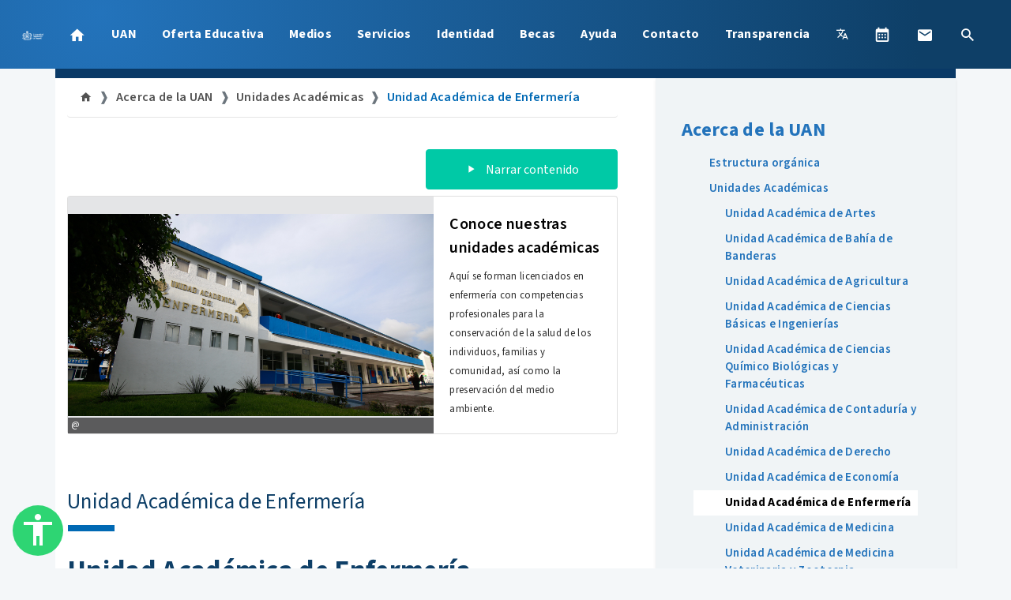

--- FILE ---
content_type: text/html; charset=UTF-8
request_url: https://www.uan.edu.mx/es/unidad-academica-de-enfermeria
body_size: 9923
content:
<!DOCTYPE html>
<html lang="es">

<head>
    <meta charset="UTF-8">
    <meta name="viewport" content="width=device-width, initial-scale=1.0">
    <meta http-equiv="X-UA-Compatible" content="ie=edge">
    <title>Unidad Académica de Enfermería
 - Universidad Autonoma de Nayarit</title>
    <link rel="shortcut icon" href="https://www.uan.edu.mx/imagenes/escudo-uan-blue.png?v=1694459046">
        <meta name="description" content="Unidad Académica de Enfermería. " />
        <meta property="og:title" content="Unidad Académica de Enfermería" />
        <meta property="og:url" content="https://www.uan.edu.mx/es/unidad-academica-de-enfermeria" />
            <meta property="og:image" content="https://www.uan.edu.mx/imagenes/banner.jpg?v=1715664673">
        <meta property="og:description" content="Unidad Académica de Enfermería. " />
    <meta property="og:site_name" content="Universidad Autónoma de Nayarit" />
    <meta property="og:type" content="website" />
    <meta property="og:locale" content="es_MX" />
    <meta name="keywords" content="UAN,uni,mejor universidad, excelente universidad,Nayarit,Tepic,Carreras,Universidad,Prepa,Docencia,Investigación,Cultura,Licenciatura,Maestría,Doctorado,ceddi,congreso,lic,prepa" />
    <meta name="author" content="Medios Digitales UAN" />

        <link href="https://fonts.googleapis.com/icon?family=Material+Icons" rel="stylesheet">
    <link rel="stylesheet" href="https://www.uan.edu.mx/recursos/mdi/font/css/materialdesignicons.min.css?v=1683162694?n=63">
    <link rel="stylesheet" href="https://www.uan.edu.mx/recursos/miri/miri-ui-kit-free.css?v=1683162700?n=63">
    <link rel="stylesheet" href="https://www.uan.edu.mx/css/sidenav.css?v=1712560102?n=63">
    <link rel="stylesheet" href="https://www.uan.edu.mx/recursos/ckin/css/ckin.min.css?v=1710972762?n=63">
    <link rel="stylesheet" href="https://www.uan.edu.mx/recursos/audioplayer/audioplayer.css?v=1683162558?n=63">
    <link rel="stylesheet" href="https://www.uan.edu.mx/css/main.css?v=1767891407?n=63">
    <link rel="stylesheet" href="https://www.uan.edu.mx/recursos/lightgallery/css/lightgallery.css?v=1683162712?n=63">
    <link rel="stylesheet" href="https://www.uan.edu.mx/css/navbar.css?v=1712560102?n=63">
<link rel="stylesheet" href="https://www.uan.edu.mx/css/seccion/default.css?v=1712560103?n=63">
        
    <!-- Google tag (gtag.js) -->
    <script async src="https://www.googletagmanager.com/gtag/js?id=G-RL16SSESY3"></script>
    <script>
        window.dataLayer = window.dataLayer || [];
  function gtag(){dataLayer.push(arguments);}
  gtag('js', new Date());

  gtag('config', 'G-RL16SSESY3');
    </script>
    <script>
        window.dataLayer = window.dataLayer || [];
    function gtag(){dataLayer.push(arguments);}
    gtag('js', new Date());

    gtag('config', 'UA-21326597-1');
    </script>
    <script src="https://www.google.com/recaptcha/api.js" async defer></script>
    <style>
        .skiptranslate {
            display: none;
        }

        body:has(.skiptranslate) {
            top: 0 !important;
        }
    </style>
</head>
<div id="fb-root"></div>

<body>
    <div id="google_translate_element" style="display: none;"></div>
    <script async defer crossorigin="anonymous" src="https://connect.facebook.net/es_ES/sdk.js#xfbml=1&version=v11.0"
        nonce="5DeHMOhY"></script>
    <div class="p-0 d-none d-lg-block">
  <nav class="navbar navbar-expand-lg navbar-dark py-3 flotable" id="nav-principal">
    <a class="navbar-brand" href="https://www.uan.edu.mx"><img src="https://www.uan.edu.mx/imagenes/escudo-22.png?n=3" alt="Logo UAN"
        style="width: 130px; height: auto;"></a>
    <button class="navbar-toggler" type="button" data-toggle="collapse" data-target="#movil-megamenu"
      aria-controls="movil-megamenu" aria-expanded="false" aria-label="Toggle navigation">
      <span class="navbar-toggler-icon"></span>
    </button>

    <div class="collapse navbar-collapse" id="movil-megamenu">
      <ul class="navbar-nav mr-auto">
        <li class="nav-item megamenu-item"><a href="https://www.uan.edu.mx" class="nav-link text-black"><i class="mdi mdi-home"></i></a></li>
        <li class="nav-item dropdown megamenu megamenu-item p-0" id="main-megamenu">
        <a id="megamenu" onclick="location.href = 'https://www.uan.edu.mx/es/universidad'" href="" data-toggle="dropdown" aria-haspopup="true" aria-expanded="false" class="nav-link text-black dropdown-toggle">UAN</a>
        <div aria-labelledby="megamenu" class="megamenu dropdown-menu border-0 p-0 m-0" id="container-menu">
            <div class="container-menu">
            <div class="row rounded-0 m-0 shadow-sm pb-1">
                <div class="col-lg-12 col-xl-12">
                <div class="p-4">
                    <div class="row">
                    <div class="col-lg-4 text-right p-0">
                        <h4 class="principal-link"><a href="https://www.uan.edu.mx/es/universidad">Acerca de la UAN</a></h4>
                        <ul class="list-unstyled center-small megamenu-small-magin">
                                                <li class="nav-item"><a href="https://www.uan.edu.mx/es/estructura-organica-de-la-uan" class="nav-link text-dark text-small pb-0 pr-0">Estructura orgánica</a></li>
                                                <li class="nav-item"><a href="https://www.uan.edu.mx/es/unidades-academicas" class="nav-link text-dark text-small pb-0 pr-0">Unidades Académicas</a></li>
                                                <li class="nav-item"><a href="https://www.uan.edu.mx/es/normatividad" class="nav-link text-dark text-small pb-0 pr-0">Normatividad</a></li>
                                                </ul>
                    </div>
                    <div class="col-lg-4 text-right p-0">
                        <h4 class="principal-link"><a href="https://www.uan.edu.mx/es/rectoria">Rectoría</a></h4>
                        <ul class="list-unstyled center-small megamenu-small-magin">
                                                        <li class="nav-item"><a href="https://www.uan.edu.mx/es/rectora" class="nav-link text-dark text-small pb-0 pr-0">Rectora</a></li>
                                                        <li class="nav-item"><a href="https://www.uan.edu.mx/es/sr" class="nav-link text-dark text-small pb-0 pr-0">Secretaría  de la Rectoría</a></li>
                                                    </ul>
                    </div>
                    <div class="col-lg-4 text-right p-0">
                        <h4 class="principal-link"><a href="https://www.uan.edu.mx/es/secretarias">Secretarías</a></h4>
                        <ul class="list-unstyled center-small megamenu-small-magin">
                                                        <li class="nav-item"><a href="https://www.uan.edu.mx/es/sg" class="nav-link text-dark text-small pb-0 pr-0">Secretaría General</a></li>
                                                        <li class="nav-item"><a href="https://www.uan.edu.mx/es/sd" class="nav-link text-dark text-small pb-0 pr-0">Secretaría Académica</a></li>
                                                        <li class="nav-item"><a href="https://www.uan.edu.mx/es/sip" class="nav-link text-dark text-small pb-0 pr-0">Secretaría de Investigación y Posgrado</a></li>
                                                        <li class="nav-item"><a href="https://www.uan.edu.mx/es/sems" class="nav-link text-dark text-small pb-0 pr-0">Secretaría de Educación Media Superior</a></li>
                                                        <li class="nav-item"><a href="https://www.uan.edu.mx/es/sev" class="nav-link text-dark text-small pb-0 pr-0">Secretaría de Extensión y Vinculación</a></li>
                                                        <li class="nav-item"><a href="https://www.uan.edu.mx/es/sf" class="nav-link text-dark text-small pb-0 pr-0">Secretaría de Finanzas</a></li>
                                                        <li class="nav-item"><a href="https://www.uan.edu.mx/es/spp" class="nav-link text-dark text-small pb-0 pr-0">Secretaría de Planeación, Programación e Infraestructura</a></li>
                                                        <li class="nav-item"><a href="https://www.uan.edu.mx/es/sa" class="nav-link text-dark text-small pb-0 pr-0">Secretaría de Administración</a></li>
                                                    </ul>
                    </div>
                    </div>
                </div>
                </div>
            </div>
            </div>
        </div>
    </li>
                                <li class="nav-item dropdown">
                <a class="nav-link dropdown-toggle"  data-toggle="dropdown" href="#" onclick="location.href = 'https://www.uan.edu.mx/es/oferta'">Oferta Educativa</a>
                <div class="dropdown-menu">
                                                            <a href="https://www.uan.edu.mx/es/preparatorias" class="dropdown-item">Medio Superior</a>
                                                                                <a href="https://www.uan.edu.mx/es/licenciaturas" class="dropdown-item">Superior</a>
                                                                                <a href="https://www.uan.edu.mx/es/profesional-asociado" class="dropdown-item">Profesional Asociado</a>
                                                                                <a href="https://www.uan.edu.mx/es/unidades-academicas" class="dropdown-item">Unidades Académicas</a>
                                                                                <a href="https://www.uan.edu.mx/es/posgrado" class="dropdown-item">Posgrados</a>
                                                        </div>
            </li>
                                    <li class="nav-item dropdown">
                <a class="nav-link dropdown-toggle"  data-toggle="dropdown" href="#" onclick="location.href = 'https://www.uan.edu.mx/es/medios'">Medios</a>
                <div class="dropdown-menu">
                                                            <a href="https://www.uan.edu.mx/es/comunicados" class="dropdown-item">Comunicados</a>
                                                                                <a href="https://www.uan.edu.mx/es/avisos" class="dropdown-item">Avisos / Convocatorias</a>
                                                                                <a href="http://www.radio.uan.mx" class="dropdown-item">Radio UAN</a>
                                                                                <a href="https://www.youtube.com/user/uanmedios/videos" class="dropdown-item">Tv UAN</a>
                                                                                <a href="https://www.uan.edu.mx/es/publicaciones" class="dropdown-item">Publicaciones</a>
                                                        </div>
            </li>
                                    <li class="nav-item dropdown">
                <a class="nav-link dropdown-toggle"  data-toggle="dropdown" href="#" onclick="location.href = 'https://www.uan.edu.mx/es/servicios-en-linea'">Servicios</a>
                <div class="dropdown-menu">
                                                            <a href="https://www.uan.edu.mx/es/calendario-escolar" class="dropdown-item">Calendario Escolar 2025-2026</a>
                                                                                <a href="http://mail.uan.edu.mx" class="dropdown-item">Correo institucional</a>
                                                                                <a href="https://piida.uan.mx/" class="dropdown-item">Plataforma PIIDA</a>
                                                                                <a href="https://www.uan.edu.mx/es/directorio-uan" class="dropdown-item">Directorio UAN</a>
                                                                                <a href="https://www.uan.edu.mx/es/bibliotecas" class="dropdown-item">Bibliotecas</a>
                                                                                <a href="https://www.uan.edu.mx/es/directorio-telefonico-uan" class="dropdown-item">Directorio Telefónico UAN</a>
                                                                                <a href="https://www.uan.edu.mx/es/credencial-universitaria" class="dropdown-item">Credencial universitaria</a>
                                                                                <a href="https://www.uan.edu.mx/es/protocolo-de-violencia-de-genero" class="dropdown-item">Protocolo de Violencia de Género</a>
                                                                                <a href="https://www.uan.edu.mx/es/contacto-lnk" class="dropdown-item">Contacto</a>
                                                        </div>
            </li>
                                    <li class="nav-item dropdown">
                <a class="nav-link dropdown-toggle"  data-toggle="dropdown" href="#" onclick="location.href = 'https://www.uan.edu.mx/es/identidad'">Identidad</a>
                <div class="dropdown-menu">
                                                            <a href="https://www.uan.edu.mx/es/historia-de-la-uan" class="dropdown-item">Historia</a>
                                                                                <a href="https://www.uan.edu.mx/es/mision-vision-y-valores-de-la-uan" class="dropdown-item">Misión, Visión y Valores</a>
                                                                                <a href="https://www.uan.edu.mx/es/himno-universitario" class="dropdown-item">Himno Universitario</a>
                                                        </div>
            </li>
                                    <li class="nav-item dropdown">
                <a class="nav-link dropdown-toggle"  data-toggle="dropdown" href="#" onclick="location.href = 'https://www.uan.edu.mx/es/correo'">Becas</a>
                <div class="dropdown-menu">
                                                            <a href="https://www.santanderopenacademy.com/es/index.html" class="dropdown-item">Becas Santander</a>
                                                        </div>
            </li>
                                    <li class="nav-item dropdown">
                <a class="nav-link dropdown-toggle"  data-toggle="dropdown" href="#" onclick="location.href = 'https://www.uan.edu.mx/es/ayuda'">Ayuda</a>
                <div class="dropdown-menu">
                                                            <a href="https://www.uan.edu.mx/es/acerca-del-sitio" class="dropdown-item">Acerca de este sitio</a>
                                                                                <a href="https://www.uan.edu.mx/es/aviso-de-privacidad" class="dropdown-item">Aviso de privacidad</a>
                                                        </div>
            </li>
                                <li class="nav-item">
            <a href="https://www.uan.edu.mx/es/contacto" class="nav-link">Contacto</a>
        </li>
                                <li class="nav-item">
            <a href="https://transparencia.uan.mx/" class="nav-link">Transparencia</a>
        </li>
                  </ul>
      <ul class="navbar-nav ml-auto center-small">
        <li class="nav-item dropdown">
          <a class="nav-link dropdown-toggle" data-toggle="dropdown" href="#"><span
              class="mdi mdi-translate"></span></a>
          <div class="dropdown-menu">
            <a href="#" class="dropdown-item" onclick="translateTo('es')">Español</a>
            <a href="#" class="dropdown-item" onclick="translateTo('en')">Inglés</a>
            <a href="#" class="dropdown-item" onclick="translateTo('fr')">Francés</a>
          </div>
        </li>
        <li class="nav-item">
          <a href="https://www.uan.edu.mx/es/calendario-escolar" class="nav-link" title="Calendarios">
            <i class="mdi mdi-calendar-month"></i>
          </a>
        </li>
        <li class="nav-item">
          <a href="http://mail.uan.edu.mx" target="_blank" class="nav-link" title="Correo institucional">
            <i class="mdi mdi-email"></i>
          </a>
        </li>
        <li class="nav-item">
          <a href="#" class="nav-link" onclick="openSearch(); return false;" title="Buscar">
            <i class="mdi mdi-magnify"></i>
          </a>
        </li>
      </ul>
    </div>
  </nav>
</div>    <div class="p-0 d-block d-lg-none sticky-top">

  <div class="container-fluid bg-gradient">
    <div class="row align-items-center ">
      <div class="col-3">
        <a href="https://www.uan.edu.mx"><img class="img-fluid p-2" src="https://www.uan.edu.mx/imagenes/autonomia-solo.png?n=3"></a>
      </div>
      <div class="col-7"></div>
      <div class="col-2 px-0">
        <a href="#" data-target="slide-out" class="sidenav-trigger btn btn-primary bg-gradient py-2"><i class="material-icons">menu</i></a>
      </div>
    </div>
  </div>

  <ul id="slide-out" class="sidenav">
    <li>
      <div class="user-view">
        <div class="background bg-gradient">
          <div class="container pt-3 px-4">
            <img src="https://www.uan.edu.mx/imagenes/autonomia.png?v=1741036563" class="img-fluid">
          </div>
        </div>
        <br>
        <br>
      </div>
    </li>
    <div class="accordion" id="uan">
                    <div class="card">
            <div class="card-header bg-white">
                <a href="https://www.uan.edu.mx" class="btn btn-block text-left text-black"><i class="mdi mdi-home"></i>Inicio</a>
            </div>
        </div>
                                
        <div class="card" style="border-radius: 0rem;">
            <div class="card-header bg-white" id="headingOne">
                <h2 class="mb-0">
                    <button class="btn btn-block text-left" type="button" data-toggle="collapse" data-target="#uancollapse" aria-expanded="true" aria-controls="collapseOne">
                        UAN
                    </button>
                </h2>
            </div>
            <div id="uancollapse" class="collapse" aria-labelledby="headingOne" data-parent="#uan">
                <div class="card-body" style="background: #F9F9F9">
                    <h4 class="principal-link"><a href="https://www.uan.edu.mx/es/universidad">Acerca de la UAN</a></h4>
                    <hr>
                                        <li class="nav-item"><a href="https://www.uan.edu.mx/es/estructura-organica-de-la-uan" class="nav-link text-dark text-small pb-0 pr-0" style="overflow-wrap: break-word;">Estructura orgánica</a></li>
                                        <li class="nav-item"><a href="https://www.uan.edu.mx/es/unidades-academicas" class="nav-link text-dark text-small pb-0 pr-0" style="overflow-wrap: break-word;">Unidades Académicas</a></li>
                                        <li class="nav-item"><a href="https://www.uan.edu.mx/es/normatividad" class="nav-link text-dark text-small pb-0 pr-0" style="overflow-wrap: break-word;">Normatividad</a></li>
                                        <h4 class="principal-link"><a href="https://www.uan.edu.mx/es/rectoria">Rectoría</a></h4>
                    <hr>
                                        <li class="nav-item"><a href="https://www.uan.edu.mx/es/rectora" class="nav-link text-dark text-small pb-0 pr-0" style="overflow-wrap: break-word;">Rectora</a></li>
                                        <li class="nav-item"><a href="https://www.uan.edu.mx/es/sr" class="nav-link text-dark text-small pb-0 pr-0" style="overflow-wrap: break-word;">Secretaría  de la Rectoría</a></li>
                                        <h4 class="principal-link"><a href="https://www.uan.edu.mx/es/secretarias">Secretarías</a></h4>
                    <hr>
                                        <li class="nav-item"><a href="https://www.uan.edu.mx/es/sg" class="nav-link text-dark text-small pb-0 pr-0" style="overflow-wrap: break-word;">Secretaría General</a></li>
                                        <li class="nav-item"><a href="https://www.uan.edu.mx/es/sd" class="nav-link text-dark text-small pb-0 pr-0" style="overflow-wrap: break-word;">Secretaría Académica</a></li>
                                        <li class="nav-item"><a href="https://www.uan.edu.mx/es/sip" class="nav-link text-dark text-small pb-0 pr-0" style="overflow-wrap: break-word;">Secretaría de Investigación y Posgrado</a></li>
                                        <li class="nav-item"><a href="https://www.uan.edu.mx/es/sems" class="nav-link text-dark text-small pb-0 pr-0" style="overflow-wrap: break-word;">Secretaría de Educación Media Superior</a></li>
                                        <li class="nav-item"><a href="https://www.uan.edu.mx/es/sev" class="nav-link text-dark text-small pb-0 pr-0" style="overflow-wrap: break-word;">Secretaría de Extensión y Vinculación</a></li>
                                        <li class="nav-item"><a href="https://www.uan.edu.mx/es/sf" class="nav-link text-dark text-small pb-0 pr-0" style="overflow-wrap: break-word;">Secretaría de Finanzas</a></li>
                                        <li class="nav-item"><a href="https://www.uan.edu.mx/es/spp" class="nav-link text-dark text-small pb-0 pr-0" style="overflow-wrap: break-word;">Secretaría de Planeación, Programación e Infraestructura</a></li>
                                        <li class="nav-item"><a href="https://www.uan.edu.mx/es/sa" class="nav-link text-dark text-small pb-0 pr-0" style="overflow-wrap: break-word;">Secretaría de Administración</a></li>
                                    </div>
            </div>
        </div>

        
                                                        <div class="card">
            <div class="card-header bg-white" id="headingOne">
                <h2 class="mb-0">
                    <button class="btn btn-block text-left" type="button" data-toggle="collapse" data-target="#Oferta-educativa" aria-expanded="true" aria-controls="collapseOne">
                        Oferta Educativa
                    </button>
                </h2>
            </div>
            <div id="Oferta-educativa" class="collapse" aria-labelledby="headingOne" data-parent="#uan">
                <div class="card-body" style="background: #F9F9F9">
                    <a class="nav-item m-4 text-black" href="#" onclick="location.href = 'https://www.uan.edu.mx/es/oferta'">Inicio</a>
                    <hr>
                                                            <a href="https://www.uan.edu.mx/es/preparatorias" class="dropdown-item">Medio Superior</a>
                    <hr>
                                                                                <a href="https://www.uan.edu.mx/es/licenciaturas" class="dropdown-item">Superior</a>
                    <hr>
                                                                                <a href="https://www.uan.edu.mx/es/profesional-asociado" class="dropdown-item">Profesional Asociado</a>
                    <hr>
                                                                                <a href="https://www.uan.edu.mx/es/unidades-academicas" class="dropdown-item">Unidades Académicas</a>
                    <hr>
                                                                                <a href="https://www.uan.edu.mx/es/posgrado" class="dropdown-item">Posgrados</a>
                    <hr>
                                                        </div>
            </div>
        </div>
                                                                <div class="card">
            <div class="card-header bg-white" id="headingOne">
                <h2 class="mb-0">
                    <button class="btn btn-block text-left" type="button" data-toggle="collapse" data-target="#Medios" aria-expanded="true" aria-controls="collapseOne">
                        Medios
                    </button>
                </h2>
            </div>
            <div id="Medios" class="collapse" aria-labelledby="headingOne" data-parent="#uan">
                <div class="card-body" style="background: #F9F9F9">
                    <a class="nav-item m-4 text-black" href="#" onclick="location.href = 'https://www.uan.edu.mx/es/medios'">Inicio</a>
                    <hr>
                                                            <a href="https://www.uan.edu.mx/es/comunicados" class="dropdown-item">Comunicados</a>
                    <hr>
                                                                                <a href="https://www.uan.edu.mx/es/avisos" class="dropdown-item">Avisos / Convocatorias</a>
                    <hr>
                                                                                <a href="http://www.radio.uan.mx" class="dropdown-item">Radio UAN</a>
                    <hr>
                                                                                <a href="https://www.youtube.com/user/uanmedios/videos" class="dropdown-item">Tv UAN</a>
                    <hr>
                                                                                <a href="https://www.uan.edu.mx/es/publicaciones" class="dropdown-item">Publicaciones</a>
                    <hr>
                                                        </div>
            </div>
        </div>
                                                                <div class="card">
            <div class="card-header bg-white" id="headingOne">
                <h2 class="mb-0">
                    <button class="btn btn-block text-left" type="button" data-toggle="collapse" data-target="#Servicios" aria-expanded="true" aria-controls="collapseOne">
                        Servicios
                    </button>
                </h2>
            </div>
            <div id="Servicios" class="collapse" aria-labelledby="headingOne" data-parent="#uan">
                <div class="card-body" style="background: #F9F9F9">
                    <a class="nav-item m-4 text-black" href="#" onclick="location.href = 'https://www.uan.edu.mx/es/servicios-en-linea'">Inicio</a>
                    <hr>
                                                            <a href="https://www.uan.edu.mx/es/calendario-escolar" class="dropdown-item">Calendario Escolar 2025-2026</a>
                    <hr>
                                                                                <a href="http://mail.uan.edu.mx" class="dropdown-item">Correo institucional</a>
                    <hr>
                                                                                <a href="https://piida.uan.mx/" class="dropdown-item">Plataforma PIIDA</a>
                    <hr>
                                                                                <a href="https://www.uan.edu.mx/es/directorio-uan" class="dropdown-item">Directorio UAN</a>
                    <hr>
                                                                                <a href="https://www.uan.edu.mx/es/bibliotecas" class="dropdown-item">Bibliotecas</a>
                    <hr>
                                                                                <a href="https://www.uan.edu.mx/es/directorio-telefonico-uan" class="dropdown-item">Directorio Telefónico UAN</a>
                    <hr>
                                                                                <a href="https://www.uan.edu.mx/es/credencial-universitaria" class="dropdown-item">Credencial universitaria</a>
                    <hr>
                                                                                <a href="https://www.uan.edu.mx/es/protocolo-de-violencia-de-genero" class="dropdown-item">Protocolo de Violencia de Género</a>
                    <hr>
                                                                                <a href="https://www.uan.edu.mx/es/contacto-lnk" class="dropdown-item">Contacto</a>
                    <hr>
                                                        </div>
            </div>
        </div>
                                                                <div class="card">
            <div class="card-header bg-white" id="headingOne">
                <h2 class="mb-0">
                    <button class="btn btn-block text-left" type="button" data-toggle="collapse" data-target="#Identidad" aria-expanded="true" aria-controls="collapseOne">
                        Identidad
                    </button>
                </h2>
            </div>
            <div id="Identidad" class="collapse" aria-labelledby="headingOne" data-parent="#uan">
                <div class="card-body" style="background: #F9F9F9">
                    <a class="nav-item m-4 text-black" href="#" onclick="location.href = 'https://www.uan.edu.mx/es/identidad'">Inicio</a>
                    <hr>
                                                            <a href="https://www.uan.edu.mx/es/historia-de-la-uan" class="dropdown-item">Historia</a>
                    <hr>
                                                                                <a href="https://www.uan.edu.mx/es/mision-vision-y-valores-de-la-uan" class="dropdown-item">Misión, Visión y Valores</a>
                    <hr>
                                                                                <a href="https://www.uan.edu.mx/es/himno-universitario" class="dropdown-item">Himno Universitario</a>
                    <hr>
                                                        </div>
            </div>
        </div>
                                                                <div class="card">
            <div class="card-header bg-white" id="headingOne">
                <h2 class="mb-0">
                    <button class="btn btn-block text-left" type="button" data-toggle="collapse" data-target="#Becas" aria-expanded="true" aria-controls="collapseOne">
                        Becas
                    </button>
                </h2>
            </div>
            <div id="Becas" class="collapse" aria-labelledby="headingOne" data-parent="#uan">
                <div class="card-body" style="background: #F9F9F9">
                    <a class="nav-item m-4 text-black" href="#" onclick="location.href = 'https://www.uan.edu.mx/es/correo'">Inicio</a>
                    <hr>
                                                            <a href="https://www.santanderopenacademy.com/es/index.html" class="dropdown-item">Becas Santander</a>
                    <hr>
                                                        </div>
            </div>
        </div>
                                                                <div class="card">
            <div class="card-header bg-white" id="headingOne">
                <h2 class="mb-0">
                    <button class="btn btn-block text-left" type="button" data-toggle="collapse" data-target="#Ayuda" aria-expanded="true" aria-controls="collapseOne">
                        Ayuda
                    </button>
                </h2>
            </div>
            <div id="Ayuda" class="collapse" aria-labelledby="headingOne" data-parent="#uan">
                <div class="card-body" style="background: #F9F9F9">
                    <a class="nav-item m-4 text-black" href="#" onclick="location.href = 'https://www.uan.edu.mx/es/ayuda'">Inicio</a>
                    <hr>
                                                            <a href="https://www.uan.edu.mx/es/acerca-del-sitio" class="dropdown-item">Acerca de este sitio</a>
                    <hr>
                                                                                <a href="https://www.uan.edu.mx/es/aviso-de-privacidad" class="dropdown-item">Aviso de privacidad</a>
                    <hr>
                                                        </div>
            </div>
        </div>
                                                                <div class="card">
            <div class="card-header bg-white">
                <a href="https://www.uan.edu.mx/es/contacto" class="btn btn-block text-left text-black">Contacto</a>
            </div>
        </div>
                                                                <div class="card">
            <div class="card-header bg-white">
                <a href="https://transparencia.uan.mx/" class="btn btn-block text-left text-black">Transparencia</a>
            </div>
        </div>
                                        <div class="card">
            <div class="card-header bg-white">
                <a class="sidenav-close btn btn-block text-left text-black" href="https://www.uan.edu.mx/es/calendario-escolar"><i class="mdi mdi-calendar-month"></i> Calendarios</a>
            </div>
        </div>

        <div class="card">
            <div class="card-header bg-white" id="headingOne">
                <h2 class="mb-0">
                    <button class="btn btn-block text-left" type="button" data-toggle="collapse" data-target="#idioma" aria-expanded="true" aria-controls="collapseOne">
                        <span class="mdi mdi-translate">Idioma</span>
                    </button>
                </h2>
            </div>
            <div id="idioma" class="collapse" aria-labelledby="headingOne" data-parent="#uan">
                <div class="card-body" style="background: #F9F9F9">
                    <a href="#" class="nav-item m-4 text-black" onclick="translateTo('es')">Español</a>
                    <hr>
                    <a href="#" class="nav-item m-4 text-black" onclick="translateTo('en')">Inglés</a>
                    <hr>
                    <a href="#" class="nav-item m-4 text-black" onclick="translateTo('fr')">Francés</a>
                </div>
            </div>
        </div>


        <div class="card">
            <div class="card-header bg-white">
                <a class="sidenav-close btn btn-block text-left text-black" href="http://mail.uan.edu.mx" target="_blank"><i class="mdi mdi-email"></i> Correo institucional</a>
            </div>
        </div>
        <div class="card">
            <div class="card-header bg-white">
                <a class="sidenav-close btn btn-block text-left text-black" href="#" onclick="openSearch(); return false;"><i class="mdi mdi-magnify"></i> Buscar</a>
            </div>
        </div>
        <div class="card">
            <div class="card-header bg-white">
                <a class="sidenav-close btn btn-block text-left text-black" href="#" onclick="return false;">Cerrar menu</a>
            </div>
        </div>  </ul>

</div>

    <div id="contenido-body">

                <div id="contenido-maestro">
            
<div class="container"><div class="row"><div class="col-lg-12 adorno2 bg-uan-darkblue"></div></div></div>
<div class="container">
    <div class="row">
        <div class="col-12 bg-uan-gray p-5 border-lefth shadow-sm d-block d-lg-none mb-4 d-block d-lg-none" id="lateral-menu_sm">
        <div class="row p-0 rounded-lg">
            <div class="col-lg-10 col-md-10 col-sm-10 col-10 p-0 text-left">
                                <h4 class="font-weight-bolder text-uan-darkblue menu-lateral"><a href="https://www.uan.edu.mx/es/universidad">Acerca de la UAN</a></h4>
                            </div>
            <div class="col-lg-2 col-md-2 col-sm-2 col-2 p-0 text-right d-flex justify-content-center align-items-center">
                <button class="btn btn-sm btn-facebook" id="directorio-menu">
                    <i class="mdi mdi-menu"></i>
                </button>
            </div>
        </div>
        <div class="row p-0 rounded-lg listado" id="directorio-lista" style="font-weight: 600 !important;">
            <div class="col-lg-12">
                <ul class='list-unstyled'><li class="menu-lateral li-st v1"><a href="https://www.uan.edu.mx/es/estructura-organica-de-la-uan">Estructura orgánica</a></li><li class="menu-lateral li-st v1"><a href="https://www.uan.edu.mx/es/unidades-academicas">Unidades Académicas</a></li><ul class='list-unstyled'><li class="menu-lateral li-st v2"><a href="https://www.uan.edu.mx/es/unidad-academica-de-artes">Unidad Académica de Artes</a></li><li class="menu-lateral li-st v2"><a href="https://www.uan.edu.mx/es/centro-multidisciplinario-de-valle-de-banderas">Unidad Académica de Bahía de Banderas</a></li><li class="menu-lateral li-st v2"><a href="https://www.uan.edu.mx/es/unidad-academica-de-agricultura">Unidad Académica de Agricultura</a></li><li class="menu-lateral li-st v2"><a href="https://www.uan.edu.mx/es/unidad-academica-de-ciencias-basicas-e-ingenierias">Unidad Académica de Ciencias Básicas e Ingenierías</a></li><li class="menu-lateral li-st v2"><a href="https://www.uan.edu.mx/es/unidad-academica-de-ciencias-quimico-biologicas-y-farmaceuticas">Unidad Académica de Ciencias Químico Biológicas y Farmacéuticas</a></li><li class="menu-lateral li-st v2"><a href="https://www.uan.edu.mx/es/unidad-academica-de-contaduria-y-administracion">Unidad Académica de Contaduría y Administración</a></li><li class="menu-lateral li-st v2"><a href="https://www.uan.edu.mx/es/unidad-academica-de-derecho">Unidad Académica de Derecho</a></li><li class="menu-lateral li-st v2"><a href="https://www.uan.edu.mx/es/unidad-academica-de-economia">Unidad Académica de Economía</a></li><li class="menu-lateral bg-white font-weight-bold li-st v2 activo"><a href="https://www.uan.edu.mx/es/unidad-academica-de-enfermeria">Unidad Académica de Enfermería</a></li><li class="menu-lateral li-st v2"><a href="https://www.uan.edu.mx/es/unidad-academica-de-medicina">Unidad Académica de Medicina</a></li><li class="menu-lateral li-st v2"><a href="https://www.uan.edu.mx/es/unidad-academica-de-medicina-veterinaria-y-zootecnia">Unidad Académica de Medicina Veterinaria y Zootecnia</a></li><li class="menu-lateral li-st v2"><a href="https://www.uan.edu.mx/es/unidad-academica-de-odontologia">Unidad Académica de Odontología</a></li><li class="menu-lateral li-st v2"><a href="https://www.uan.edu.mx/es/unidad-academica-de-turismo-y-gastronomia">Unidad Académica de Turismo y Gastronomía</a></li><li class="menu-lateral li-st v2"><a href="https://www.uan.edu.mx/es/unidad-academica-escuela-nacional-de-ingenieria-pesquera">Unidad Académica Escuela Nacional de Ingeniería Pesquera</a></li><li class="menu-lateral li-st v2"><a href="https://www.uan.edu.mx/es/extension-academica-del-sur-ixtlan-del-rio">Unidad Académica de Ixtlán del Río</a></li><li class="menu-lateral li-st v2"><a href="https://www.uan.edu.mx/es/extension-academica-del-norte-acaponeta">Unidad Académica del Norte del estado de Nayarit</a></li><li class="menu-lateral li-st v2"><a href="https://www.uan.edu.mx/es/extension-academica-del-sur-ahuacatlan">Unidad Académica de Ahuacatlán</a></li><li class="menu-lateral li-st v2"><a href="https://www.uan.edu.mx/es/unidad-academica-de-ciencias-sociales">Unidad  Académica de Ciencias Sociales</a></li><li class="menu-lateral li-st v2"><a href="https://www.uan.edu.mx/es/unidad-academica-de-educacion-y-humanidades">Unidad Académica de Educación y Humanidades</a></li><li class="menu-lateral li-st v2"><a href="https://www.uan.edu.mx/es/unidad-academica-de-salud-integral">Unidad Académica de Salud Integral</a></li></ul><li class="menu-lateral li-st v1"><a href="https://www.uan.edu.mx/es/normatividad">Normatividad</a></li></ul>
            </div>
        </div>
    </div>
        <div class="col-lg-8 pb-5 pr-5" id="principal-contenedor">
            <div class="row mb-2">
                <div class="col-lg-12">
                    <nav aria-label="breadcrumb">
                        <ol class="breadcrumb bg-white">
                                                                                    <li class="breadcrumb-item "><a href="/"><i class="mdi mdi-home"></i></a></li>
                                                        <li class="breadcrumb-item "><a href="universidad">Acerca de la UAN</a></li>
                                                        <li class="breadcrumb-item "><a href="unidades-academicas">Unidades Académicas</a></li>
                                                        <li class="breadcrumb-item  active "><a href="unidad-academica-de-enfermeria">Unidad Académica de Enfermería</a></li>
                                                    </ol>
                    </nav>
                </div>
            </div>
                        <div class="row mb-5">
                <div class="col-lg-12">
                    <div class="card">
                        <div class="row no-gutters">
                            <div class="col-lg-8 p-0 d-flex align-items-center justify-content-center bg-light">
                                                        <div id="portada" style="background: url(https://www.uan.edu.mx/d/i/Unidades_academicas_2021/NFERMERA.jpg?v=1633103274)">
                                                                                            <div id="portada-datos">
                                     @
                                </div>
                                                            </div>
                            </div>
                            <div class="col-lg-4">
                            <div class="card-body">
                                <h5 id="portada-titulo">Conoce nuestras unidades académicas</h5>
                                <span id="portada-descripcion">
                                    Aquí se forman licenciados en enfermería con competencias profesionales para la conservación de la salud de los individuos, familias y comunidad, así como la preservación del medio ambiente.
                                </span>
                            </div>
                            </div>
                        </div>
                    </div>
                </div>
            </div>
            <br>
                        <div class="row">
                <div class="col">
                    <p class="subtitulos text-uan-darkblue">Unidad Académica de Enfermería</p>
                </div>
            </div>
            <div class="row pl-3"><div class="col-1 adorno bg-uan-blue"></div></div>
            <br>

                                    <div class="row">
    <div class="col-lg-12">
        <h2 class="titulos font-weight-bold mb-0">Unidad Académica de Enfermería</h2>
        <article>
        <p><a target="_blank" href="http://www.enfermeria.uan.edu.mx/">http://www.enfermeria.uan.edu.mx/</a></p>
<h3>Directora</h3>
<p>Dra. Martha Ofelia Valle Solís&nbsp;</p>
<h3>Programas educativos</h3>
<ul>
<li><a href="/licenciatura-en-enfermeria" title="Licenciatura en Enfermería">Licenciatura en Enfermería</a></li>
</ul>
<h3>Dirección</h3>
<p>Edificio de la Unidad Académica de Enfermería. <br>Ciudad de la Cultura Amado Nervo. <br>Tepic, Nayarit. México. C.P. 63155.</p>
<h3>Teléfonos</h3>
<p>(311) 211 88 24</p>
<h3>Localización</h3>
<p><a href="http://maps.google.com.mx/?ll=21.489491,-104.892966&amp;spn=0.006778,0.011265&amp;t=h&amp;z=17" title="Ubicación de la Unidad Académica de Enfermería" class="gmap">Ubicación de la Unidad Académica de Enfermería</a><br></p>
            <h3>Correo electrónico</h3><p style="letter-spacing: 0.32px;">ua_enfermeria@uan.edu.mx</p>
        </article>
    </div>
</div>            
            <div class="row mt-lg">
                <div class="col-lg-12 text-right">
                    <hr>
                    <div class="row">
                        <div class="col-lg-6 col-sm-12 col-12 text-left">
                            <button class="btn btn-print btn-sm">Imprimir página <i class="mdi mdi-printer"></i></button>
                        </div>
                        <div class="col-lg-6 col-sm-12 col-12 text-right">
                            <button class="btn btn-facebook btn-sm"><i class="mdi mdi-facebook"></i></button>
                            <button class="btn btn-twitter btn-sm"><i class="mdi mdi-twitter"></i></button>
                            <button class="btn btn-whatsapp btn-sm"><i class="mdi mdi-whatsapp"></i></button>
                        </div>
                    </div>
                </div>
            </div>
        </div>
        <div class="col-lg-4 bg-uan-gray p-5 border-lefth shadow-sm d-none d-lg-block">
            <div id="lateral-menu">
    <div class="row p-0 rounded-lg">
        <div class="col-lg-10 col-md-10 col-sm-10 col-10 p-0 text-left">
                        <h4 class="font-weight-bolder text-uan-darkblue menu-lateral"><a href="https://www.uan.edu.mx/es/universidad">Acerca de la UAN</a></h4>
                    </div>
    </div>
    <div class="row p-0 rounded-lg listado" id="directorio-lista" style="font-weight: 600 !important;">
        <div class="col-lg-12">
            <ul class='list-unstyled'><li class="menu-lateral li-st v1"><a href="https://www.uan.edu.mx/es/estructura-organica-de-la-uan">Estructura orgánica</a></li><li class="menu-lateral li-st v1"><a href="https://www.uan.edu.mx/es/unidades-academicas">Unidades Académicas</a></li><ul class='list-unstyled'><li class="menu-lateral li-st v2"><a href="https://www.uan.edu.mx/es/unidad-academica-de-artes">Unidad Académica de Artes</a></li><li class="menu-lateral li-st v2"><a href="https://www.uan.edu.mx/es/centro-multidisciplinario-de-valle-de-banderas">Unidad Académica de Bahía de Banderas</a></li><li class="menu-lateral li-st v2"><a href="https://www.uan.edu.mx/es/unidad-academica-de-agricultura">Unidad Académica de Agricultura</a></li><li class="menu-lateral li-st v2"><a href="https://www.uan.edu.mx/es/unidad-academica-de-ciencias-basicas-e-ingenierias">Unidad Académica de Ciencias Básicas e Ingenierías</a></li><li class="menu-lateral li-st v2"><a href="https://www.uan.edu.mx/es/unidad-academica-de-ciencias-quimico-biologicas-y-farmaceuticas">Unidad Académica de Ciencias Químico Biológicas y Farmacéuticas</a></li><li class="menu-lateral li-st v2"><a href="https://www.uan.edu.mx/es/unidad-academica-de-contaduria-y-administracion">Unidad Académica de Contaduría y Administración</a></li><li class="menu-lateral li-st v2"><a href="https://www.uan.edu.mx/es/unidad-academica-de-derecho">Unidad Académica de Derecho</a></li><li class="menu-lateral li-st v2"><a href="https://www.uan.edu.mx/es/unidad-academica-de-economia">Unidad Académica de Economía</a></li><li class="menu-lateral bg-white font-weight-bold li-st v2 activo"><a href="https://www.uan.edu.mx/es/unidad-academica-de-enfermeria">Unidad Académica de Enfermería</a></li><li class="menu-lateral li-st v2"><a href="https://www.uan.edu.mx/es/unidad-academica-de-medicina">Unidad Académica de Medicina</a></li><li class="menu-lateral li-st v2"><a href="https://www.uan.edu.mx/es/unidad-academica-de-medicina-veterinaria-y-zootecnia">Unidad Académica de Medicina Veterinaria y Zootecnia</a></li><li class="menu-lateral li-st v2"><a href="https://www.uan.edu.mx/es/unidad-academica-de-odontologia">Unidad Académica de Odontología</a></li><li class="menu-lateral li-st v2"><a href="https://www.uan.edu.mx/es/unidad-academica-de-turismo-y-gastronomia">Unidad Académica de Turismo y Gastronomía</a></li><li class="menu-lateral li-st v2"><a href="https://www.uan.edu.mx/es/unidad-academica-escuela-nacional-de-ingenieria-pesquera">Unidad Académica Escuela Nacional de Ingeniería Pesquera</a></li><li class="menu-lateral li-st v2"><a href="https://www.uan.edu.mx/es/extension-academica-del-sur-ixtlan-del-rio">Unidad Académica de Ixtlán del Río</a></li><li class="menu-lateral li-st v2"><a href="https://www.uan.edu.mx/es/extension-academica-del-norte-acaponeta">Unidad Académica del Norte del estado de Nayarit</a></li><li class="menu-lateral li-st v2"><a href="https://www.uan.edu.mx/es/extension-academica-del-sur-ahuacatlan">Unidad Académica de Ahuacatlán</a></li><li class="menu-lateral li-st v2"><a href="https://www.uan.edu.mx/es/unidad-academica-de-ciencias-sociales">Unidad  Académica de Ciencias Sociales</a></li><li class="menu-lateral li-st v2"><a href="https://www.uan.edu.mx/es/unidad-academica-de-educacion-y-humanidades">Unidad Académica de Educación y Humanidades</a></li><li class="menu-lateral li-st v2"><a href="https://www.uan.edu.mx/es/unidad-academica-de-salud-integral">Unidad Académica de Salud Integral</a></li></ul><li class="menu-lateral li-st v1"><a href="https://www.uan.edu.mx/es/normatividad">Normatividad</a></li></ul>
        </div>
    </div>
</div>        </div>
    </div>
</div>
            <a id="back-to-top" href="#" class="btn btn-pill back-to-top p-0" role="button"
                style="background: rgb(35, 115, 187)"><img src="https://www.uan.edu.mx/imagenes/iconos/TopBlanco.svg?v=1694459046" alt=""
                    width="35"></a>
            <div id="buscador" class="overlay">
                <span class="closebtn" onclick="closeSearch()" title="Close Overlay">×</span>
                <div class="overlay-content">
                    <div class="container-fluid">
                        <div class="row justify-content-center">
                            <div class="col-lg-5 col-md-4 col-sm-3 col-2 text-center p-5">
                                <img src="https://www.uan.edu.mx/imagenes/logo.svg?n=3" alt="" class="img-fluid">
                            </div>
                        </div>
                        <div class="row">
                            <div class="col-lg-12">
                                <script async src="https://cse.google.com/cse.js?cx=48835c56e6cfd0b6c"></script>
                                <div class="gcse-searchbox-only" data-resultsUrl="https://www.uan.edu.mx/buscar"></div>
                            </div>
                        </div>
                    </div>
                </div>
            </div>
            <div class="container-uan py-5" id="pie_pagina">
                <div class="row">
    <div class="col-lg-12">
        <div class="row py-2">
            <div class="col-lg-4 col-md-4 col-sm-12 col-12 mb-4 mb-lg-0 center-small">
                <h2 class="text-white font-weight-bold">"Por lo nuestro a lo universal"</h2>
                <div class="row">
                    <div class="col-lg-3 center-small">
                        <img src="https://www.uan.edu.mx/imagenes/escudo-uan.png?v=1694459046" alt="Escudo UAN" class="img-fluid">
                    </div>
                    <div class="col-lg-9 center-small">
                        <ul class="list-unstyled">
                        <li class="text-white">Ciudad de la Cultura "Amado Nervo"</li>
                        <li class="text-white">Tepic, Nayarit. México. C.P. 63000</li>
                        <li class="text-white">Tel: (311) 211 8800</li>
                        <li class="text-white">contacto@uan.edu.mx</li>
                        <li class="text-white">https://www.uan.edu.mx</li>  
                        </ul>
                    </div>
                </div>
            </div>
            <div class="col-lg-2 col-md-2 col-sm-12 col-12 mb-4 mb-lg-0 center-small">
                <h2 class="text-white font-weight-bold">Organizaciones</h2>
                <ul class="list-unstyled">
                <li class="text-white"><a href="https://www.feuan.net/" class="text-white" target=”_blank”>FEUAN</a></li>
                <li class="text-white"><a href="https://www.setuan.org.mx/" class="text-white" target=”_blank”>SETUAN</a></li>
                <li class="text-white"><a href="https://spauan.org.mx/" class="text-white" target=”_blank”>SPAUAN</a></li>
                <li class="text-white"><a href="https://www.patronato.nayarit.gob.mx/" class="text-white" target=”_blank”>PATRONATO UAN</a></li>
                </ul>
            </div>
            <div class="col-lg-3 col-md-3 col-sm-12 col-12 mb-lg-0 center-small">
                <h2 class="text-white font-weight-bold">Acerca de</h2>
                <ul class="list-unstyled">
                <!-- <li class="text-white"><a href="" class="text-white">Mapa del sitio</a></li> -->
                <li class="text-white"><a href="https://www.uan.edu.mx/d/i/CROQUIS_ACTUALIZADO_24.pdf" class="text-white">Mapa del campus Tepic</a></li>
                <li class="text-white"><a href="https://www.uan.edu.mx/d/avisos/2022/Diciembre/PDI_2022-2028_UAN.pdf" class="text-white">Plan de Desarrollo Institucional</a></li>
                <li class="text-white"><a href="https://sites.google.com/uan.edu.mx/responsabilidad-social-uan/portada" class="text-white">Responsabilidad Social Universitaria</a></li>
                <li class="text-white"><a href="https://www.uan.edu.mx/es/identidad" class="text-white">Descargables Imagen Institucional</a></li>
                </ul>
            </div>
            <div class="col-lg-3 col-md-3 col-sm-12 col-12 mb-lg-0 center-small">
            <div class="col-lg-7">
                    <img src="https://www.uan.edu.mx/imagenes/vectores/uanocelote.svg?v=1711122223" alt="Escudo UAN" class="text-left">
                </div>
                <br>
                <div class="col-lg-7">
                    <a href="https://www.uan.edu.mx/es/contraloria-social_"><img src="https://www.uan.edu.mx/imagenes/contraloria.png?v=1762971808" alt="Escudo UAN" class="text-left"></a>
                </div>
                <div class="col-lg-5"></div>
                <br>
                <ul class="list-unstyled">
                <li class="text-white"><a href="https://www.uan.edu.mx/es/aviso-de-privacidad" class="text-white">Aviso de privacidad</a></li>
                <li class="text-white">© 2018 uan.mx derechos reservados</li>
                </ul>
            </div>
        </div>
    </div>
</div>            </div>
        </div>
    </div>
    <div>
        <button class="flotante" id="controles-accesibilidad" data-toggle="modal" data-target="#accesibilidadModal">
            <i class="mdi mdi-human"></i>
        </button>

        <div class="modal fade" id="accesibilidadModal" tabindex="-1" aria-labelledby="accesibilidadModalLabel"
            aria-hidden="true">
            <div class="modal-dialog modal-sm modal-dialog-centered">
                <div class="modal-content">
                    <div class="modal-header">
                        <h5 class="modal-title" id="accesibilidadModalLabel">Accesibilidad</h5>
                        <button type="button" class="close" data-dismiss="modal" aria-label="Close">
                            <span aria-hidden="true">&times;</span>
                        </button>
                    </div>
                    <div class="modal-body text-center">

                        <table>
                            <tbody>
                                <tr>
                                    <td width="30%" class="text-center align-middle">
                                        <div class="custom-control custom-switch custom-switch-acc">
                                            <input type="checkbox" class="custom-control-input acc-swtich"
                                                id="acceso-modo-contraste" checked>
                                            <label class="custom-control-label" for="acceso-modo-contraste"></label>
                                        </div>
                                    </td>
                                    <td width="70%" class="text-left py-2 align-middle">
                                        <label for="acceso-modo-contraste" class="mb-0">Alto contraste</label>
                                    </td>
                                </tr>
                                <tr>
                                    <td width="30%" class="text-center align-middle">
                                        <div class="custom-control custom-switch custom-switch-acc">
                                            <input type="checkbox" class="custom-control-input acc-swtich"
                                                id="acceso-modo-oscuro" checked>
                                            <label class="custom-control-label" for="acceso-modo-oscuro"></label>
                                        </div>
                                    </td>
                                    <td width="70%" class="text-left py-2 align-middle">
                                        <label for="acceso-modo-oscuro" class="mb-0">Modo oscuro</label>
                                    </td>
                                </tr>
                                <tr>
                                    <td width="30%" class="text-center align-middle">
                                        <input type="radio" class="ctrl-acc acceso-fuente" name="tamano-fuente" checked
                                            data-valor="1" id="fuentex1">
                                    </td>
                                    <td width="70%" class="text-left py-2 align-middle">
                                        <label for="fuentex1">Letras tamaño normal</label>
                                    </td>
                                </tr>
                                <tr>
                                    <td width="30%" class="text-center align-middle">
                                        <input type="radio" class="ctrl-acc acceso-fuente" name="tamano-fuente"
                                            data-valor="2" id="fuentex2">
                                    </td>
                                    <td width="70%" class="text-left py-2 align-middle">
                                        <label for="fuentex2">Letras tamaño mediano</label>
                                    </td>
                                </tr>
                                <tr>
                                    <td width="30%" class="text-center align-middle">
                                        <input type="radio" class="ctrl-acc acceso-fuente" name="tamano-fuente"
                                            data-valor="3" id="fuentex3">
                                    </td>
                                    <td width="70%" class="text-left py-2 align-middle">
                                        <label for="fuentex3">Letras tamaño grande</label>
                                    </td>
                                </tr>
                            </tbody>
                        </table>
                    </div>
                    <div class="modal-footer d-flex align-items-center justify-content-center">
                        <button type="button" class="btn btn-secondary btn-block" data-dismiss="modal">Cerrar</button>
                    </div>
                </div>
            </div>
        </div>
    </div>

    <script src="https://www.uan.edu.mx/recursos/jquery/jquery.min.js?v=1683162690?n=63"></script>
    <script src="https://www.uan.edu.mx/recursos/popper/popper.min.js?v=1683162704?n=63"></script>
    <script src="https://www.uan.edu.mx/recursos/bootstrap/bootstrap.min.js?v=1683162560?n=63"></script>
    <script src="https://www.uan.edu.mx/recursos/miri/miri-ui-kit.js?v=1683162700?n=63"></script>
    <script src="https://www.uan.edu.mx/recursos/sweetalert/sweetalert2.all.min.js?v=1683162710?n=63"></script>
    <script src="https://www.uan.edu.mx/recursos/sticky/sticky.js?v=1683162706?n=63"></script>
    <script src="https://www.uan.edu.mx/recursos/materialize/materialize.js?v=1683162716?n=63"></script>
    <script src="https://www.uan.edu.mx/recursos/ckin/js/ckin.js?v=1710972762?n=63"></script>
    <script src="https://www.uan.edu.mx/recursos/audioplayer/audioplayer.js?v=1683162558?n=63"></script>
    <script src="https://www.uan.edu.mx/recursos/lightgallery/js/lightgallery-all.min.js?v=1683162716?n=63"></script>
    <script src="https://www.uan.edu.mx/js/main.js?v=1769113703?n=63"></script>

            <script>
        $('nav[aria-label="breadcrumb"]').after().append(`<br><button class="btn btn-success px-5 float-right" id="boton-narracion-unidades"><i class="mdi mdi-play mr-2"></i> Narrar contenido</button>`);
    </script>
</body>

</html>

--- FILE ---
content_type: text/css
request_url: https://www.uan.edu.mx/css/sidenav.css?v=1712560102?n=63
body_size: 2002
content:
@media only screen and (min-width: 993px) {
    nav a.sidenav-trigger {
      display: none;
    }
  }

  nav .sidenav-trigger {
    float: left;
    position: relative;
    z-index: 1;
    height: 56px;
    margin: 0 18px;
  }

  nav .sidenav-trigger i {
    height: 56px;
    line-height: 56px;
  }
  /* @media only screen and (min-width: 601px) {
    nav.nav-extended .nav-wrapper {
      min-height: 64px;
    }
    nav, nav .nav-wrapper i, nav a.sidenav-trigger, nav a.sidenav-trigger i {
      height: 64px;
      line-height: 64px;
    }
    .navbar-fixed {
      height: 64px;
    }
  } */

  /* .z-depth-1, nav, .card-panel, .card, .toast, .btn, .btn-large, .btn-small, .btn-floating, .dropdown-content, .collapsible, .sidenav {
    -webkit-box-shadow: 0 2px 2px 0 rgba(0, 0, 0, 0.14), 0 3px 1px -2px rgba(0, 0, 0, 0.12), 0 1px 5px 0 rgba(0, 0, 0, 0.2);
            box-shadow: 0 2px 2px 0 rgba(0, 0, 0, 0.14), 0 3px 1px -2px rgba(0, 0, 0, 0.12), 0 1px 5px 0 rgba(0, 0, 0, 0.2);
  } */

  .sidenav span.badge {
    margin-top: calc(24px - 11px);
  }

  @media only screen and (min-width: 993px) {
    nav a.sidenav-trigger {
      display: none;
    }
  }

  .sidenav .collapsible,
  .sidenav.fixed .collapsible {
    border: none;
    -webkit-box-shadow: none;
            box-shadow: none;
  }

  .sidenav .collapsible li,
  .sidenav.fixed .collapsible li {
    padding: 0;
  }

  .sidenav .collapsible-header,
  .sidenav.fixed .collapsible-header {
    background-color: transparent;
    border: none;
    line-height: inherit;
    height: inherit;
    padding: 0 16px;
  }

  .sidenav .collapsible-header:hover,
  .sidenav.fixed .collapsible-header:hover {
    background-color: rgba(0, 0, 0, 0.05);
  }

  .sidenav .collapsible-header i,
  .sidenav.fixed .collapsible-header i {
    line-height: inherit;
  }

  .sidenav .collapsible-body,
  .sidenav.fixed .collapsible-body {
    border: 0;
    background-color: #fff;
  }

  .sidenav .collapsible-body li a,
  .sidenav.fixed .collapsible-body li a {
    padding: 0 23.5px 0 31px;
  }

  .sidenav {
    position: fixed;
    width: 350px;
    left: 0;
    top: 0;
    margin: 0;
    -webkit-transform: translateX(-100%);
            transform: translateX(-100%);
    height: 100%;
    height: calc(100% + 60px);
    height: -moz-calc(100%);
    padding-bottom: 60px;
    background-color: #fff;
    z-index: 999;
    overflow-y: auto;
    will-change: transform;
    -webkit-backface-visibility: hidden;
            backface-visibility: hidden;
    -webkit-transform: translateX(-105%);
            transform: translateX(-105%);
  }

  .sidenav.right-aligned {
    right: 0;
    -webkit-transform: translateX(105%);
            transform: translateX(105%);
    left: auto;
    -webkit-transform: translateX(100%);
            transform: translateX(100%);
  }

  .sidenav .collapsible {
    margin: 0;
  }

  .sidenav li {
    float: none;
    line-height: 48px;
  }

  .sidenav li.active {
    background-color: rgba(0, 0, 0, 0.05);
  }

  .sidenav li > a {
    color: rgba(0, 0, 0, 0.87);
    display: block;
    font-size: 14px;
    font-weight: 500;
    /* height: 48px; */
    line-height: 48px;
    padding: 0 32px;
  }

  .sidenav li > a:hover {
    background-color: rgba(0, 0, 0, 0.05);
  }

  .sidenav li > a.btn, .sidenav li > a.btn-large, .sidenav li > a.btn-small, .sidenav li > a.btn-large, .sidenav li > a.btn-flat, .sidenav li > a.btn-floating {
    margin: 10px 15px;
  }

  .sidenav li > a.btn, .sidenav li > a.btn-large, .sidenav li > a.btn-small, .sidenav li > a.btn-large, .sidenav li > a.btn-floating {
    color: #fff;
  }

  .sidenav li > a.btn-flat {
    color: #343434;
  }

  .sidenav li > a.btn:hover, .sidenav li > a.btn-large:hover, .sidenav li > a.btn-small:hover, .sidenav li > a.btn-large:hover {
    background-color: #2bbbad;
  }

  .sidenav li > a.btn-floating:hover {
    background-color: #26a69a;
  }

  .sidenav li > a > i,
  .sidenav li > a > [class^="mdi-"], .sidenav li > a li > a > [class*="mdi-"],
  .sidenav li > a > i.material-icons {
    float: left;
    height: 48px;
    line-height: 48px;
    margin: 0 32px 0 0;
    width: 24px;
    color: rgba(0, 0, 0, 0.54);
  }

  .sidenav .divider {
    margin: 8px 0 0 0;
  }

  .sidenav .subheader {
    cursor: initial;
    pointer-events: none;
    color: rgba(0, 0, 0, 0.54);
    font-size: 14px;
    font-weight: 500;
    line-height: 48px;
  }

  .sidenav .subheader:hover {
    background-color: transparent;
  }

  .sidenav .user-view {
    position: relative;
    padding: 32px 32px 0;
    /* margin-bottom: 8px; */
  }

  .sidenav .user-view > a {
    height: auto;
    padding: 0;
  }

  .sidenav .user-view > a:hover {
    background-color: transparent;
  }

  .sidenav .user-view .background {
    overflow: hidden;
    position: absolute;
    top: 0;
    right: 0;
    bottom: 0;
    left: 0;
    z-index: -1;
  }

  .sidenav .user-view .circle, .sidenav .user-view .name, .sidenav .user-view .email {
    display: block;
  }

  .sidenav .user-view .circle {
    height: 64px;
    width: 64px;
  }

  .sidenav .user-view .name,
  .sidenav .user-view .email {
    font-size: 14px;
    line-height: 24px;
  }

  .sidenav .user-view .name {
    margin-top: 16px;
    font-weight: 500;
  }

  .sidenav .user-view .email {
    padding-bottom: 16px;
    font-weight: 400;
  }

  .sidenav.sidenav-fixed {
    left: 0;
    -webkit-transform: translateX(0);
            transform: translateX(0);
    position: fixed;
  }

  .sidenav.sidenav-fixed.right-aligned {
    right: 0;
    left: auto;
  }

  @media only screen and (max-width: 992px) {
    .sidenav.sidenav-fixed {
      -webkit-transform: translateX(-105%);
              transform: translateX(-105%);
    }
    .sidenav.sidenav-fixed.right-aligned {
      -webkit-transform: translateX(105%);
              transform: translateX(105%);
    }
    .sidenav > a {
      padding: 0 16px;
    }
    .sidenav .user-view {
      padding: 16px 16px 0;
    }
  }

  .sidenav .collapsible-body > ul:not(.collapsible) > li.active,
  .sidenav.sidenav-fixed .collapsible-body > ul:not(.collapsible) > li.active {
    background-color: #ee6e73;
  }

  .sidenav .collapsible-body > ul:not(.collapsible) > li.active a,
  .sidenav.sidenav-fixed .collapsible-body > ul:not(.collapsible) > li.active a {
    color: #fff;
  }

  .sidenav .collapsible-body {
    padding: 0;
  }

  .sidenav-overlay {
    position: fixed;
    top: 0;
    left: 0;
    right: 0;
    opacity: 0;
    height: 120vh;
    background-color: rgba(0, 0, 0, 0.5);
    z-index: 997;
    display: none;
  }

  .circle {
    border-radius: 50%;
  }

  .white-text {
    color: #FFFFFF !important;
  }

  .divider {
    height: 1px;
    overflow: hidden;
    background-color: #e0e0e0;
  }

  .waves-effect {
    position: relative;
    cursor: pointer;
    display: inline-block;
    overflow: hidden;
    -webkit-user-select: none;
       -moz-user-select: none;
        -ms-user-select: none;
            user-select: none;
    -webkit-tap-highlight-color: transparent;
    vertical-align: middle;
    z-index: 1;
    -webkit-transition: .3s ease-out;
    transition: .3s ease-out;
  }

  .material-icons {
    text-rendering: optimizeLegibility;
    -webkit-font-feature-settings: 'liga';
       -moz-font-feature-settings: 'liga';
            font-feature-settings: 'liga';
  }

  a {
    text-decoration: none;
  }

  html {
    line-height: 1.5;
    font-family: -apple-system, BlinkMacSystemFont, "Segoe UI", Roboto, Oxygen-Sans, Ubuntu, Cantarell, "Helvetica Neue", sans-serif;
    font-weight: normal;
    color: rgba(0, 0, 0, 0.87);
  }

  ul:not(.browser-default) > li {
    list-style-type: none;
  }

  ul:not(.browser-default) {
    padding-left: 0;
    list-style-type: none;
  }




--- FILE ---
content_type: text/css
request_url: https://www.uan.edu.mx/css/navbar.css?v=1712560102?n=63
body_size: 267
content:
#nav-megamenu{
    display: none;
}
#container-menu{
    margin-top: -20px !important;
    background: white !important;
}

#movil-megamenu>ul>.megamenu-item{
    display: block !important;
}

@media only screen and (max-width: 1090px) {
    #container-menu{
        margin-top: 0 !important;
    }
}
.text-blue_uan{
    color: #0E3F67;
    font-weight: bold;
}
.enlaces:hover{
    color: #0E3F67;
}
.text-darkblue-uan{
    color: #0E3F67;
    font-weight: bold;
    font-size: 19px;
    height: 75px;
    display: flex;
    justify-content: center;
    align-items: center;
}
.principal-link>a{
    color: black;
    text-decoration: none;
    transition: linear .1s;
}
.principal-link>a:hover{
    color: #2373BB;
    transition: linear .1s;
}


--- FILE ---
content_type: text/css
request_url: https://www.uan.edu.mx/css/seccion/default.css?v=1712560103?n=63
body_size: 786
content:
.text-uan-darkblue{
    
    color: #0E3F67;
    font-size: 22px;
}
.bg-uan-gray{
    background: #F0F4F6;
}
.general{
    font-size: 17px;
}
.subtitulos{
    font-size: 27px;
}
.titulo-contacto{
    color: #2373BB;
}
.titulos{
    font-size: 35px;
}
.adorno{
    height: 8px;
}
.adorno2{
    height: 12px;
}

.btn-enviar{
    background: #2373BB;
    color: white;
}
.btn-enviar:hover{
    border: 1px solid #2373BB;
    background: #fff;
    color: #2373BB;
}


.directorio{
    cursor: pointer;
}

.curriculo{
    position: absolute;
    top: 0;
    bottom: 0;
    left: 0;
    right: 0;
    height: 100%;
    width: 100%;
    opacity: 0;
    transition: .5s ease;
    background-color: rgba(14, 63, 103, 0.7);
    border-radius: 0.25rem;
}
.directorio:hover>.curriculo{
    opacity: 1;
    transition: .5s ease;    
}
.curriculo>.text {
  color: white;
  position: absolute;
  top: 50%;
  left: 50%;
  -webkit-transform: translate(-50%, -50%);
  -ms-transform: translate(-50%, -50%);
  transform: translate(-50%, -50%);
  text-align: center;
}




.badge.block-badge {
    display: block;
    flex-wrap: wrap;
}

.MsoListParagraph{
    display: none;
}

.card-oe{
    width: 100%;
    height: auto;
    border-radius: 4px;
    border: 1px solid rgb(230, 230, 230);
    padding: 1.2rem;
    display: block;
    text-decoration: none !important;
    color: black !important;
}
.card-oe>div{
    margin-top: 1rem;
    width: 100%;
    height: 12rem;
    background-position: center !important;
    background-size: cover !important;
    background-repeat: no-repeat !important;
    outline: 4px double rgba(200,219,219,0.7);
    outline-offset: 0px;
}

#controlNormatividad>h3{
    font-size: 24px;
}
#controlNormatividad>.acc_normatividad>ul>li,#controlNormatividad>.acc_normatividad>ul>a{
    font-size: 14px !important;
    color: var(--uan-blue)
}
article>h3{
    font-size: 20px;
    font-weight: 600;
    color: var(--uan-darkblue);
}
article>p{
    font-size: 14px;
}
,article>ul>a{
    font-size: 14px;
    color: var(--uan-blue)
}

.contenido-directorio>h2{
    font-size: 32px;
    font-weight: 600;
    color: var(--uan-darkblue);
}
.contenido-directorio>h3{
    font-size: 24px;
    font-weight: 500;
    color: var(--uan-darkblue);
    margin-top: 2rem;
}
.contenido-directorio>ul>li{
    font-size: 16px;
}




--- FILE ---
content_type: application/javascript; charset=utf-8
request_url: https://www.uan.edu.mx/js/main.js?v=1769113703?n=63
body_size: 5475
content:
var local = window.localStorage;

$(document).ready(function () {
    $(window).scroll(function () {
        if ($(this).scrollTop() > 50) {
            $('#back-to-top').fadeIn();
        } else {
            $('#back-to-top').fadeOut();
        }
    });
    // scroll body to 0px on click
    $('#back-to-top').click(function () {
        $('body,html').animate({
            scrollTop: 0
        }, 400);
        return false;
    });
    $('[data-toggle="tooltip"]').tooltip();

    if ($(".clima-municipio").length) {
        if (!local.getItem('clima')) {
            local.setItem('clima', 17)
        }
        $(`.clima-municipio[data-id="${local.getItem('clima')}"]`).show();
    }

    if (window.location.pathname == "/") {
        if (/Android|webOS|iPhone|iPad|iPod|BlackBerry|IEMobile|Opera Mini/i.test(navigator.userAgent)) {
            $("#portada-video video").attr('src', '/video/promocion.mp4')
            $("#portada-video video").prop('autoplay', true)
            $("#portada-video video").prop('loop', true)
            $("#portada-video video")[0].play();
        } else {
            $("#portada-video video").attr('src', '/video/promocion.mp4')
            $("#portada-video video").prop('autoplay', true)
            $("#portada-video video").prop('loop', true)
            $("#portada-video video")[0].play();
        }
    }

    // Idioma por defecto del sitio
    const PAGE_LANG = 'es';

    // Idioma guardado o idioma del navegador
    const savedLang = localStorage.getItem('lang');
    const browserLang = navigator.language.slice(0, 2);
    const targetLang = savedLang || browserLang;

    // Evitar traducir si es el mismo idioma
    // if (targetLang === PAGE_LANG) return;

    window.googleTranslateElementInit = function () {
        new google.translate.TranslateElement(
            {
                pageLanguage: PAGE_LANG,
                autoDisplay: false
            },
            'google_translate_element'
        );

        // Esperar a que el combo esté listo y cambiar idioma
        const interval = setInterval(() => {
            const select = document.querySelector('.goog-te-combo');
            if (!select) return;

            select.value = targetLang;
            select.dispatchEvent(new Event('change'));
            clearInterval(interval);
        }, 100);
    };

    // Cargar script DESPUÉS del render
    window.addEventListener('load', () => {

        const script = document.createElement('script');
        script.src = '//translate.google.com/translate_a/element.js?cb=googleTranslateElementInit';
        script.async = true;
        document.body.appendChild(script);
    });
});


function translateTo(lang) {
    const select = document.querySelector(".goog-te-combo");
    if (!select) return;
    select.value = lang;
    select.dispatchEvent(new Event("change"));
    localStorage.setItem('lang', lang)
}

if (window.location.pathname == "/") {
    $(".flotable").removeClass('flotable')
}

if ($(".flotable").length && window.location.pathname != "/") {
    $("body").css('padding-top', $("#nav-principal")[0].offsetHeight + 'px');
    $(window).on('scroll', function () {
        $("body").css('padding-top', $("#nav-principal")[0].offsetHeight + 'px');
    })
}


$("body").on('click', '.pildora-horizontal.clima', function () {
    let actual = $(`.clima[data-id='${local.getItem('clima')}']`);
    let municipio = $(`.clima-municipio[data-id='${local.getItem('clima')}'] .mun`).text();
    let html_actual = "";
    for (const a of actual) {
        html_actual += `<div class="col-lg-6 col-12 p-1"><div class="border rounded p-3">${$(a).html()}</div></div>`;
    }

    let botones = "";
    $(".nombre-municipio").map(function () {
        let id = $(this).closest(".clima-municipio").attr('data-id');
        botones += `<button class="btn btn-sm btn-outline-primary seleccionar-municipio m-2 px-4" data-id="${id}">${$(this).text()}</button>`;
    })
    let html = `
        <h2 class="font-weight-bold">¿Quieres estar al tanto del pronóstico del tiempo de tu municipio?</h2>
        <div class="container-fluid">
            <div class="row">
                <div class="col-lg-6 col-12 pb-5" id="modal-clima-actual">
                    <h4 class="mb-0">${municipio}</h4>
                    <div class="row">${html_actual}</div>
                </div>
                <div class="col-lg-6 col-12" id="modal-clima-otros">
                    <p>Haz clic sobre tu municipio para marcarlo como principal en tu navegador</p>
                    ${botones}
                </div>
            </div>
        </div>
    `;
    Swal.fire({
        html: html,
        showConfirmButton: false,
        customClass: 'swal-clima'
    });
})
$("body").on('click', '.seleccionar-municipio', function () {
    local.setItem('clima', $(this).attr('data-id'));
    $(".clima-municipio").hide();
    $(`.clima-municipio[data-id="${local.getItem('clima')}"]`).show();
    Swal.close();
});

function openSearch() {
    $("#buscador").show('fast')
}

$(window).on('scroll', function () {
    if (this.scrollY > 100) {
        $("#nav-principal:not(.bg-gradient)").addClass('bg-gradient');
    } else {
        $("#nav-principal.bg-gradient").removeClass('bg-gradient');
    }
})

function closeSearch() {
    $("#buscador").hide('fast')
}

$(".pane-climas .ver-mas").click(function () {
    $(this).closest('.pane-climas').find('.contenedor-cabeceras').toggleClass('expandir');
    if ($(this).text() == "Ver más") {
        $(this).text("Ver menos")
    } else {
        $(this).text("Ver más")
    }
})


$("#directorio-menu").click(function () {
    if ($("#directorio-lista").hasClass("activo")) {
        $("#directorio-lista").removeClass('activo')
        $("#directorio-lista").hide('fast')
    } else {
        $("#directorio-lista").addClass('activo')
        $("#directorio-lista").show('fast')
    }
})


$(window).resize(function () {
    if ($(window).width() >= 992) {
        $("#directorio-lista").addClass('activo')
        $("#directorio-lista").show('fast')
    } else {
        $("#directorio-lista").removeClass('activo')
        $("#directorio-lista").hide('fast')
    }
});



document.addEventListener('DOMContentLoaded', function () {
    var elems = document.querySelectorAll('.sidenav');
    var instances = M.Sidenav.init(elems);
});

$(document).ready(function () {
    $('.sidenav').sidenav();
});



$("body").delegate('.acordeon-anhios', 'click', function () {
    $(".acorderon-anhios-contenedor").hide(200)
    $(".acorderon-anhios-contenedor[data-cotenido='" + $(this).attr('data-anhio') + "']").show(200)
})


$(document).ready(function () {
    $('audio').audioPlayer();


    if ($('#banner').length && $('#banner').attr('style')[$('#banner').attr('style').length - 1] === ";") {
        $('#banner').attr('style', $('#banner').attr('style').slice(0, -1) + ", url(" + $("meta[property='og:image']").attr('content') + ") center center")
    } else {
        $('#banner').attr('style', $('#banner').attr('style') + ", url(" + $("meta[property='og:image']").attr('content') + ") center center")
    }

    let notas = $("#principal-contenedor .nota-card");
    for (let i = 0; i < notas.length; i++) {
        $(notas[i]).attr('style', $(notas[i]).attr('style').replace('var(--uan-gray)', '') + ", url(" + $("meta[property='og:image']").attr('content') + ") center center")
    }

    let gallery_elements = $(".uan-fotogaleria");
    for (let i = 0; i < gallery_elements.length; i++) {
        $.ajax({
            url: window.location.origin + '/modulo/cargar/galeria/' + $(gallery_elements[i]).attr('data-galeria'),
            type: 'get',
            dataType: 'json',
            data: {
            },
            success: function (data) {
                $(gallery_elements[i]).after(data)
                $(gallery_elements[i]).remove()
                $('#lightgallery').lightGallery();
            },
            error: function () {
            }
        });
    }


    let visores = $(".visor");
    for (let i = 0; i < visores.length; i++) {
        $(visores).eq(i).replaceWith('<iframe id="visorPdf' + i + '" src="/recursos/pdf/web/viewer.html?file=' + window.location.origin + $(visores).eq(i).attr('href') + '" title="webviewer" frameborder="0" width="100%" height="600"></iframe><a href="' + $(visores).eq(i).attr('href') + '" target="_blank" class="btn btn-primary pl-5 pr-5"><i class="mdi mdi-file"></i> Ir al PDF</a>')



        //$(visores).eq(i).replaceWith('<iframe src="https://docs.google.com/gview?url='+window.location.origin +$(visores).eq(i).attr('href')+'&embedded=true" width="100%" height="600" allowfullscreen webkitallowfullscreen></iframe><a href="'+$(visores).eq(i).attr('href')+'" target="_blank" class="btn btn-primary pl-5 pr-5"><i class="mdi mdi-file"></i> Ir al PDF</a>')
    }


    $(".btn-facebook:not(.no-popup)").attr('onclick', 'window.open("https://www.facebook.com/sharer/sharer.php?u=' + window.location.href + '","popup","width=600,height=600"); return false;')
    $(".btn-twitter:not(.no-popup)").attr('onclick', 'window.open("https://twitter.com/intent/tweet?text=&url=' + window.location.href + '&hashtags=UAN", "_blank"); return false;')
    $(".btn-whatsapp:not(.no-popup)").attr('onclick', 'window.open("https://api.whatsapp.com/send?text=' + window.location.href + '", "_blank"); return false;')
    $(".btn-print:not(.no-popup)").attr('onclick', 'PrintElem("principal-contenedor")')
    $("#lateral-menu_sm .btn-facebook").eq(0).removeAttr('onclick');
    $("#principal-contenedor img").addClass('img-thumbnail')

    //let imagenes_contenedor = $("#principal-contenedor img");
    let imagenes_contenedor = $("img:not(.ignore-a19)");
    for (let i = 0; i < imagenes_contenedor.length; i++) {
        if ($(imagenes_contenedor[i]).attr('src').indexOf("/im/") > -1) {
            let fragmentos = $(imagenes_contenedor[i]).attr('src').split('/');
            fragmentos = fragmentos.filter(item => item)
            let directorio = fragmentos[1].split(',')[fragmentos[1].split(',').length - 1]
            fragmentos[0] = "";
            fragmentos[1] = "";
            fragmentos = fragmentos.filter(item => item)
            fragmentos = fragmentos.join('/');
            $(imagenes_contenedor[i]).attr('src', '/d/' + directorio + '/' + fragmentos)
        }
    }

    $("article p").removeAttr('style');
});

function PrintElem(elem) {
    var mywindow = window.open('', 'PRINT', 'height=720,width=1280');

    mywindow.document.write('<html><head><title>' + document.title + '</title>');
    mywindow.document.write('</head><body >');
    mywindow.document.write('<h1>' + document.title + '</h1>');


    let contenido = $("#principal-contenedor > .row");
    let html = "";
    for (let i = 0; i < contenido.length; i++) {
        if (i > 0 && i < contenido.length - 1) {
            html += contenido[i].innerHTML;
        }
    }

    mywindow.document.write(html);
    mywindow.document.write('</body></html>');

    mywindow.document.close(); // necessary for IE >= 10
    mywindow.focus(); // necessary for IE >= 10*/

    mywindow.print();
    mywindow.close();

    return true;
}



$("body").delegate('.fotogaleria-item img', 'click', function () {
    Swal.fire({
        html: '<div class="row"><div class="col-lg-1 d-flex align-items-center justify-content-center text-center"><button type="button" class="btn btn-light btn-sm rounded-0 fotogaleria-anterior"><i class="mdi mdi-arrow-left"></i></button></div><div class="col-lg-10" id="fotogaleria-visor"><img src="' + $(this).attr('src') + '" class="img-thumbnail"></div><div class="col-lg-1 d-flex align-items-center justify-content-center text-center"><button type="button" class="btn btn-light btn-sm rounded-0 fotogaleria-siguiente"><i class="mdi mdi-arrow-right"></i></button></div></div>',
        showConfirmButton: false,
        customClass: 'swal-wide'
    })
})
$("body").delegate('.fotogaleria-anterior', 'click', function () {
    $("#fotogaleria-visor>img").attr('src', $(".fotogaleria-item > img[src='" + $(this).parent().next().find('img').attr('src') + "']").prev().attr('src'))
    if ($(".fotogaleria-item > img[src='" + $(this).parent().next().find('img').attr('src') + "']").prev().length) {
        $('.fotogaleria-siguiente').show()
    } else {
        $('.fotogaleria-anterior').hide()
    }
})
$("body").delegate('.fotogaleria-siguiente', 'click', function () {
    $("#fotogaleria-visor>img").attr('src', $(".fotogaleria-item > img[src='" + $(this).parent().prev().find('img').attr('src') + "']").next().attr('src'))
    if ($(".fotogaleria-item > img[src='" + $(this).parent().prev().find('img').attr('src') + "']").next().length) {
        $('.fotogaleria-anterior').show()
    } else {
        $('.fotogaleria-siguiente').hide()
    }
})

$("body").delegate(".uan-acordeon > .ua-titulo", "click", function () {
    if ($(this).hasClass('ua-activo')) {
        $(this).next().hide('fast');
        $(this).removeClass('ua-activo')
    } else {
        $(this).next().show('fast');
        $(this).addClass('ua-activo')
    }
})

function unicos(list) {
    var result = [];
    $.each(list, function (i, e) {
        if ($.inArray(e, result) == -1) result.push(e);
    });
    return result;
}



$("body").delegate('#formulario-contacto', 'submit', function (e) {
    $(this).find('button').attr('disabled', 'disabled');
    $(this).find('button').text("Enviando mensaje");
})


$("body").delegate('.cargar-clima-listado', 'click', function () {
    if ($(this).prev().find('.clima-oculto').length) {
        $(this).prev().find('.clima-oculto').addClass('clima-activo').removeClass('clima-oculto').show(500);
        $(this).text('Ocultar listado');
    } else {
        $(this).prev().find('.clima-activo').addClass('clima-oculto').removeClass('clima-activo').hide(500);
        $(this).text('Ver listado completo');
    }
})



var lector = window.speechSynthesis;
var lecturaActiva = false;
var textoLectura = "";
lector.cancel();
if (typeof modoLectorComunicado !== 'undefined') {
    $('#titulo-nota').parent().append(`<br><button class="btn btn-success px-5 float-right" id="boton-narracion-comunicado"><i class="mdi mdi-play mr-2"></i> Narrar nota</button>`);
}
if (typeof modoLectorOfertaEducativa !== 'undefined') {
    $('nav[aria-label="breadcrumb"]').after().append(`<br><button class="btn btn-success px-5 float-right" id="boton-narracion-oferta"><i class="mdi mdi-play mr-2"></i> Narrar contenido</button>`);
}

$("body").on('click', '#boton-narracion-comunicado', function () {
    if (lecturaActiva) {
        lector.cancel();
        lecturaActiva = false;
        $(this).toggleClass('btn-success btn-danger').html(`<i class="mdi mdi-play mr-2"></i> Narrar contenido`)
    } else {
        let titulo = $("#principal-contenedor #titulo-nota").text();
        let lectura = `Título de la nota: ${titulo}. ${$("#principal-contenedor > div:nth(3)").text()}`;
        textoLectura = new SpeechSynthesisUtterance(lectura)
        lector.speak(textoLectura);
        lecturaActiva = true;
        $(this).toggleClass('btn-success btn-danger').html(`<i class="mdi mdi-close mr-2"></i> Cancelar narración`)
        textoLectura.addEventListener("end", (event) => {
            lector.cancel();
            lecturaActiva = false;
            $(this).toggleClass('btn-success btn-danger').html(`<i class="mdi mdi-play mr-2"></i> Narrar contenido`)
        });
    }
})
$("body").on('click', '#boton-narracion-oferta', function () {
    if (lecturaActiva) {
        lector.cancel();
        lecturaActiva = false;
        $(this).toggleClass('btn-success btn-danger').html(`<i class="mdi mdi-play mr-2"></i> Narrar contenido`)
    } else {
        let lectura = $(this).closest('.container').next().text();
        let oferta = "";
        $(".mosaico-titulo,.boton-acordeon-oferta").map(function () {
            oferta += $(this).text() + ";";
        })
        lectura += "Tipos de oferta educativa: " + oferta;
        textoLectura = new SpeechSynthesisUtterance(lectura)
        lector.speak(textoLectura);
        lecturaActiva = true;
        $(this).toggleClass('btn-success btn-danger').html(`<i class="mdi mdi-close mr-2"></i> Cancelar narración`)
        textoLectura.addEventListener("end", (event) => {
            lector.cancel();
            lecturaActiva = false;
            $(this).toggleClass('btn-success btn-danger').html(`<i class="mdi mdi-play mr-2"></i> Narrar contenido`)
        });
    }
})
$("body").on('click', '#boton-narracion-unidades', function () {
    if (lecturaActiva) {
        lector.cancel();
        lecturaActiva = false;
        $(this).toggleClass('btn-success btn-danger').html(`<i class="mdi mdi-play mr-2"></i> Narrar contenido`)
    } else {
        let lectura = $("#principal-contenedor > div:nth-child(7)").text();
        lectura += $("#principal-contenedor > div:nth-child(7)").nextAll('div:not(:last-of-type)').text();
        textoLectura = new SpeechSynthesisUtterance(lectura)
        lector.speak(textoLectura);
        lecturaActiva = true;
        $(this).toggleClass('btn-success btn-danger').html(`<i class="mdi mdi-close mr-2"></i> Cancelar narración`)
        textoLectura.addEventListener("end", (event) => {
            lector.cancel();
            lecturaActiva = false;
            $(this).toggleClass('btn-success btn-danger').html(`<i class="mdi mdi-play mr-2"></i> Narrar contenido`)
        });
    }
})


var alm = window.localStorage;

$(".acceso-fuente").change(function () {
    alm.setItem('fuente', $(this).attr('data-valor'));
    determinarFuente();
});

determinarFuente();
function determinarFuente() {
    $("body").removeClass('fuentex1 fuentex2 fuentex3');
    if (alm.getItem('fuente')) {
        $('body').addClass('fuentex' + alm.getItem('fuente'));
        $(".acceso-fuente[data-valor='" + alm.getItem('fuente') + "']").attr('checked', 'checked')
    }
}




$("#acceso-modo-oscuro").click(function () {
    if (alm.getItem('modo-oscuro')) {
        alm.removeItem('modo-oscuro');
    } else {
        alm.setItem('modo-oscuro', 'true');
    }
    $('body').toggleClass('modo-oscuro');
    determinarModo();
})

if (alm.getItem('modo-oscuro')) {
    $('body').toggleClass('modo-oscuro');
}

determinarModo();
function determinarModo() {
    if ($("body").hasClass('modo-oscuro')) {
        $("#acceso-modo-oscuro").attr('checked', 'checked')
    } else {
        $("#acceso-modo-oscuro").removeAttr('checked')
    }
}



$("#acceso-modo-contraste").click(function () {
    if (alm.getItem('modo-contraste')) {
        alm.removeItem('modo-contraste');
    } else {
        alm.setItem('modo-contraste', 'true');
    }
    $('body #contenido-body').toggleClass('modo-contraste');
    determinarContraste();
})

if (alm.getItem('modo-contraste')) {
    $('body #contenido-body').toggleClass('modo-contraste');
}

determinarContraste();
function determinarContraste() {
    if ($("body #contenido-body").hasClass('modo-contraste')) {
        $("#acceso-modo-contraste").attr('checked', 'checked')
    } else {
        $("#acceso-modo-contraste").removeAttr('checked')
    }
}


--- FILE ---
content_type: image/svg+xml
request_url: https://www.uan.edu.mx/imagenes/iconos/TopBlanco.svg?v=1694459046
body_size: 230
content:
<svg xmlns="http://www.w3.org/2000/svg" viewBox="0 0 55.13 55.13"><defs><style>.cls-1{fill:#fff;}</style></defs><g id="Capa_2" data-name="Capa 2"><g id="Capa_1-2" data-name="Capa 1"><path class="cls-1" d="M29.49,12.92a2.06,2.06,0,0,0-2.92,0L13.47,26a2.06,2.06,0,0,0,0,2.92,2.05,2.05,0,0,0,2.92,0L26,19.33V43.07a2.07,2.07,0,0,0,4.13,0V19.41l9.3,9.3a2.07,2.07,0,0,0,2.92-2.93Z"/><path class="cls-1" d="M27.57,0A27.57,27.57,0,1,0,55.13,27.57,27.6,27.6,0,0,0,27.57,0Zm0,51A23.44,23.44,0,1,1,51,27.57,23.46,23.46,0,0,1,27.57,51Z"/></g></g></svg>